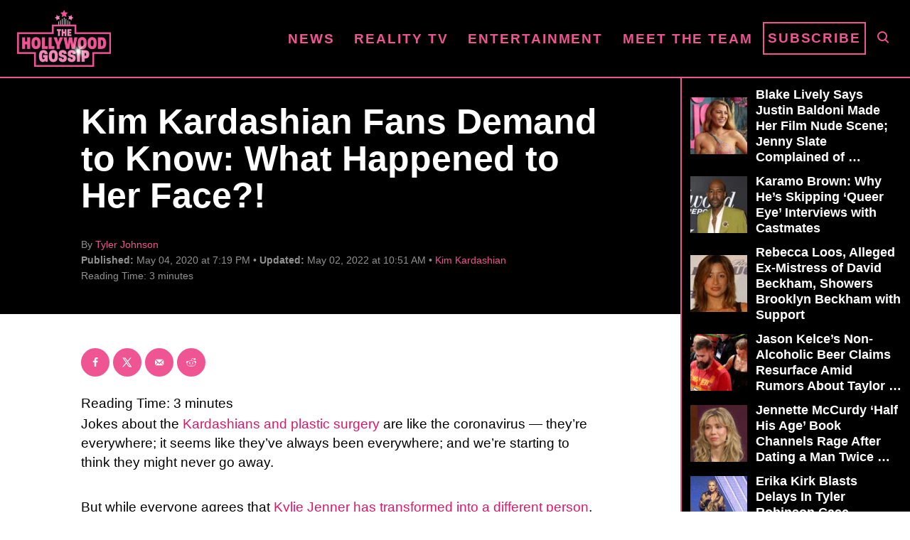

--- FILE ---
content_type: text/html; charset=UTF-8
request_url: https://www.thehollywoodgossip.com/wp-content/plugins/trellis-infinity/public/get-related-post.php?previous_post_ids=345604
body_size: -28
content:
{"excluded_URLs":["345604",544087,542626,542455,542018,541763,539339,538314,538252,537686,537665],"related_post_URLs":["https:\/\/www.thehollywoodgossip.com\/2025\/12\/kim-kardashian-blasted-by-peta-for-kids-christmas-gifts\/","https:\/\/www.thehollywoodgossip.com\/2025\/12\/kim-kardashian-britney-spears-khloe-snuggle-photos\/","https:\/\/www.thehollywoodgossip.com\/2025\/12\/kim-kardashian-vs-howard-stern-paris-robbery\/","https:\/\/www.thehollywoodgossip.com\/2025\/12\/kim-kardashian-kanye-west-paris-robbery-fake-accusation\/","https:\/\/www.thehollywoodgossip.com\/2025\/12\/kim-kardashian-10-kimmandments-business\/","https:\/\/www.thehollywoodgossip.com\/2025\/11\/kim-kardashian-admits-chatgpt-legal-advice\/","https:\/\/www.thehollywoodgossip.com\/2025\/10\/kim-kardashian-aneurysm-doctors\/","https:\/\/www.thehollywoodgossip.com\/2025\/10\/north-west-face-tattoo-septum-grill\/","https:\/\/www.thehollywoodgossip.com\/2025\/10\/kim-kardashian-kanye-has-ghosted-our-famoly\/","https:\/\/www.thehollywoodgossip.com\/2025\/10\/kim-kardashian-faux-bush-fur-skims\/"]}

--- FILE ---
content_type: application/javascript; charset=utf-8
request_url: https://www.thehollywoodgossip.com/wp-content/plugins/trellis-infinity/public/js/trellis-infinity.js?ver=1.0.3
body_size: 1396
content:
function InfiniteScrollPagination( TRIGGER_WRAPPER, POSTS_WRAPPER ) {
	let triggerSelector = TRIGGER_WRAPPER + " a.next.page-numbers";
	let trigger         = document.querySelector( triggerSelector );
	let observer        = new IntersectionObserver(function (entries) {
		if ( entries[0].isIntersecting ) {
			entries[0].target.click();
		}
	});

	function attachHandlers() {
		if ( trigger ) {
			observer.observe( trigger );
			trigger.addEventListener( "click", load );
		}
	}
	attachHandlers();

	async function load( event ) {
		event.preventDefault();
		let parentNav = event.target.parentNode.parentNode;
		let url       = event.target.href;

		if (parentNav.classList.contains( "pagination" ) ) {
			parentNav.remove();
		} else {
			event.target.parentNode.removeChild( event.target );
		}

		try {
			let currentPosts      = document.querySelector( POSTS_WRAPPER );
			let fetched           = await fetch( url );
			let data              = await fetched.text();
			let results           = document.createElement( "div" );
			results.innerHTML     = data;
			let foundPosts        = results.querySelector( POSTS_WRAPPER );
			let foundPostsImages  = foundPosts.querySelectorAll(
				".article.excerpt img, .featured-image-container img, .wp-block-image img, .wp-block-gallery ul li figure img, .mvt-featured-post-block img"
			);
			let resultsPagination = results.querySelector( ".pagination" );
			trigger               = results.querySelector( triggerSelector );

			foundPostsImages.forEach((postImage) => {
				let dataSrc = postImage.getAttribute("data-pin-media");
				if (dataSrc == null) {
					dataSrc = postImage.getAttribute("src");
				}
				postImage.setAttribute( "src", dataSrc );
			});

			if ( resultsPagination ) {
				resultsPagination.remove();
			}

			if ( foundPosts && currentPosts ) {
				while ( foundPosts.children.length > 0 ) {
					currentPosts.append( foundPosts.children[0] );
				}
			}

			if ( trigger ) {
				currentPosts.append( trigger );
				attachHandlers();
			}

			parse_lyTrackingFunc( url, window.location.href );

			history.pushState( {}, "", url );

			if ( window.dataLayer ) {
				setTimeout(function(){
					dataLayer.push({
						'event': 'pageview',
						'page_path': window.location.pathname + 'scrolled/',
					});
				}, 3000);
			}

		} catch ( e ) {
			window.location.href = url;
		}
	}
	function disableInfiniteScroll() {
		if (observer) {
			observer.disconnect();
		}
		if (trigger) {
			trigger.removeEventListener("click", load);
			trigger.style.position   = 'static';
			trigger.style.visibility = 'visible';

			if (trigger.parentNode.parentNode.className.includes('pagination')) {
				trigger.parentNode.parentNode.style.position   = 'static';
				trigger.parentNode.parentNode.style.visibility = 'visible';
				trigger.parentNode.parentNode.style.gridColumn = '1 / -1';
				trigger.parentNode.parentNode.style.textAlign  = 'center';
			} else {
				trigger.style.gridColumn = '1 / -1';
				trigger.style.textAlign  = 'center';
			}
	
			const pageNumbers = trigger.parentNode.querySelectorAll('.page-numbers');
			pageNumbers.forEach(pageNumber => {
				if (!pageNumber.className.includes('prev') && !pageNumber.className.includes('next')) {
					pageNumber.style.display = 'none';
				}
			});
		}
	}
	document.addEventListener('disableInfiniteScrollEvent', function(e) {
		disableInfiniteScroll();
	});
}
InfiniteScrollPagination( ".nav-links", ".excerpt-wrapper" );

async function InfiniteScrollPostNav( TRIGGER_WRAPPER, POSTS_WRAPPER, TRIGGER_SELECTOR ) {
	let triggerSelector = TRIGGER_WRAPPER + TRIGGER_SELECTOR;
	let trigger         = document.querySelector( triggerSelector );
	let observer
	if ( null === trigger ) {
		trigger = document.querySelector( ".nav-previous" + TRIGGER_SELECTOR );
	}
	if ( null !== trigger) {
		observer = new IntersectionObserver( function (entries) {
			if ( entries[0].isIntersecting ) {
				entries[0].target.click();
			}
		});

		let currentPosts        = document.querySelector( POSTS_WRAPPER );
		let thisArticle         = currentPosts.querySelector( "article.article-post" );
		let thisPostIdAttr      = thisArticle.id;
		let thisPostID          = thisPostIdAttr.match( /\d*$/ )[0];
		let previousPosts       = [ thisPostID ];
		let relatedPostsResults = await fetchRelatedPosts( previousPosts );
		previousPosts           = relatedPostsResults.excluded_URLs;
		let relatedPostsQueue   =  relatedPostsResults.related_post_URLs;
		trigger.href            = relatedPostsQueue.shift();
	
		function attachHandlers() {
			if ( trigger ) {
				observer.observe( trigger );
				trigger.addEventListener( "click", load );
			}
		}
		attachHandlers();
	
		async function load( event ) {
			event.preventDefault();
	
			let parentNav = event.target.closest( ".post-navigation" ) || event.target.closest( TRIGGER_WRAPPER );
			let url       = event.target.href;
	
			if ( parentNav ) {
				parentNav.remove();
			}
	
			try {
				
				let fetched           = await fetch( url );
				let data              = await fetched.text();
				let results           = document.createElement( "div" );
				results.innerHTML     = data;
				let foundPost         = results.querySelector( POSTS_WRAPPER );
				let foundPostImages   = foundPost.querySelectorAll(
					".article.excerpt img, .featured-image-container img, .wp-block-image img, .wp-block-gallery ul li figure img, .mvt-featured-post-block img"
				);
				let foundPostTitle   = foundPost.querySelector( ".article-heading" );
				foundPostTitle = foundPostTitle.textContent.trim();
				let resultsPagination = results.querySelector( ".post-navigation" );
				let newTriggerWrapper = document.createElement( "div" );

				foundPostImages.forEach( ( postImage ) => {
					let dataSrc = postImage.getAttribute("data-pin-media");
					if (dataSrc == null) {
           				dataSrc = postImage.getAttribute("src");
          			}
					postImage.setAttribute( "src", dataSrc );
				});
	
				if ( relatedPostsQueue.length < 3 ) {
					relatedPostsResults = await fetchRelatedPosts( previousPosts );
					previousPosts       =  relatedPostsResults.excluded_URLs;
					relatedPostsQueue   =  relatedPostsQueue.concat( relatedPostsResults.related_post_URLs );
					if ( relatedPostsQueue.length < 3 ) {
						previousPosts = [ thisPostID ];
					}
				}
	
				newTriggerWrapper.className += ' nav-next';
				trigger                      = document.createElement( 'a' );
				trigger.href                 = relatedPostsQueue.shift();
				newTriggerWrapper.append( trigger );
	
				if ( resultsPagination ) {
					resultsPagination.remove();
				}
	
				if ( newTriggerWrapper && trigger ) {
					foundPost.children[0].append( newTriggerWrapper );
					attachHandlers();
				}
	
				if ( foundPost && currentPosts ) {
					currentPosts.append( foundPost.children[0] );
				}
	
				parse_lyTrackingFunc( url, window.location.href );

				history.pushState( {}, "", url );

				if ( window.dataLayer ) {
					setTimeout(function(){
						dataLayer.push({
							'event': 'pageview',
							'page_path': window.location.pathname + 'scrolled/',
							'title': foundPostTitle + ' - The Hollywood Gossip'
						});
					}, 3000);
				}

			} catch (error) {
				window.location.href = url;
			}
		}
	
		async function fetchRelatedPosts( excludePosts ) {

			let trellisInfinityURL = constants.trellisInfinityURL;
			let fetchURL          =  trellisInfinityURL + "public/get-related-post.php";
			let searchParams      = new URLSearchParams();
			searchParams.set( 'previous_post_ids', excludePosts);
			fetchURL              = fetchURL + '?' + searchParams.toString();
			let resultRelatedPost = await fetch( fetchURL );
			let relatedPostsData  = await resultRelatedPost.text();
	
			return JSON.parse( relatedPostsData );
		}
	}
	function disableInfiniteScroll() {
		if (observer) {
			observer.disconnect();
		}
		if (trigger) {
			trigger.removeEventListener("click", load);
		}
	}
	document.addEventListener('disableInfiniteScrollEvent', function(e) {
		disableInfiniteScroll();
	});
}
InfiniteScrollPostNav( ".nav-next", "#content", " a:not(.post-thumbnail)" );

function parse_lyTrackingFunc( url, urlRef ) {

	if ( window.PARSELY ) {

		PARSELY.beacon.trackPageView({
			url: url + '?scrolled=true',
			urlref: urlRef,
			js: 1
		});
	} else if ( url.includes( 'www.thehollywoodgossip.com' ) ) {
		setTimeout( parse_lyTrackingFunc( url, urlRef ), 3000 );
	}

	return true;
}
